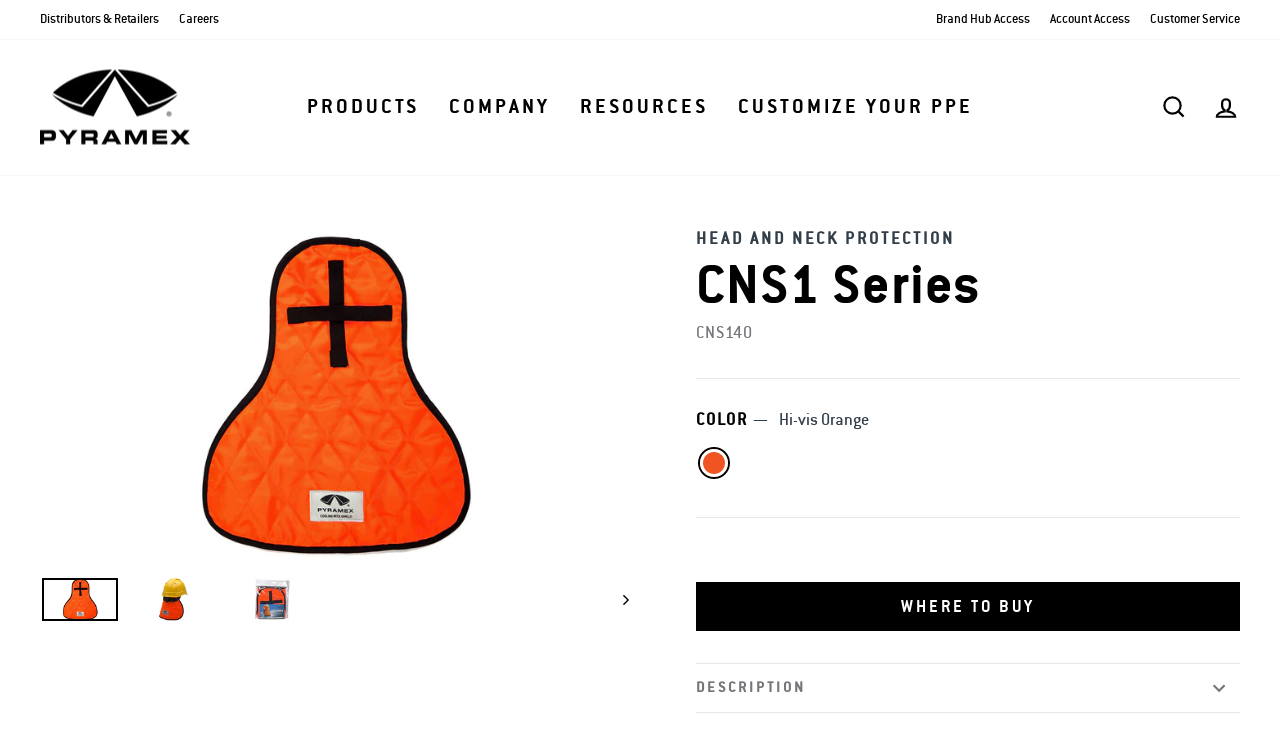

--- FILE ---
content_type: application/javascript
request_url: https://omni.pricespider.com/sku-map/?clientId=2397&configId=59c03d2393e8db0110d90c9d&countryCode=US&skuKeys=CNS140&key=%2F2397%2Fsku-map%2F1&token=e348cd17-d7de-4bde-8804-243d60a1e863&callback=PriceSpider.onload
body_size: 33
content:
PriceSpider.onload("/2397/sku-map/1", {"accountId":2397,"countries":{"US":{"US Pyramex":{"CNS140":10458016}}},"primarySkuMappings":null,"sellerExistenceMap":null})